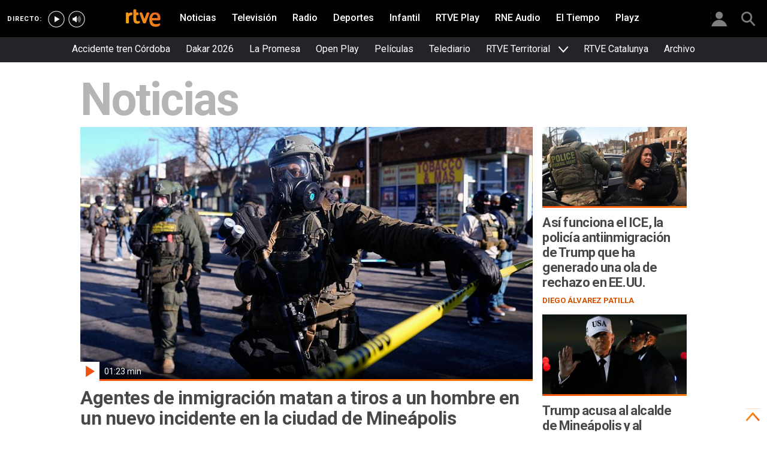

--- FILE ---
content_type: text/css
request_url: https://css2.rtve.es/css/rtve.2021/rtve.commons/rtve.modules/desktp.rtve-play.css
body_size: 1093
content:
@import url("https://css2.rtve.es/css/rtveplay.2021/rtve.mod_live.desktp_alternate.css");

/*reset del portada.desktp*/
[data-form-type='lives-collection'] .monoBox .elem_nH .txtBox * {letter-spacing:0 !important;word-spacing:0 !important;}
[data-form-type='lives-collection'] .video_mod.next_live .txtBox p {height:auto !important;opacity:1 !important;}

.comp_nC .txtBox .maintitle {font-size: 1.6rem !important;line-height: 2rem !important;word-spacing: normal !important;}
.monoBox .txtBox .pretitle, .monoBox .txtBox .pubBox * {font-size: 1.3rem !important;word-spacing: normal !important;}

.collSet .slideH {padding:1.6rem 4rem !important}

/** AVISAME EN DIRECTOS *************************/
/************************************************/

/** FONTS BASICS ********************************/
:root {
    --R-400_16: 400 1.6rem/2rem 'Roboto',sans-serif;
    --R-300_14: 300 1.4rem/2.1rem 'Roboto',sans-serif;
    --R-500_16: 500 1.6rem/2rem 'Roboto',sans-serif;
}
/** END *****************************************/
/** COLORES *************************************/
:root {
    --gris_claro: #D0D0D0;
    --G04: #434346;
}
/** END *****************************************/
.next_live .butt .alarm {position:absolute;width:12rem;height:3.6rem;background:transparent;right:1.6rem;margin-top:56.25%;top:calc(-2.8rem - 4.4rem);}
.collSet .video_mod.next_live > .butt button .rtve-icons {left:0;top:0;margin:0;position:absolute;}
.collSet .video_mod.next_live > .butt button .rtve-icons:before {content:'Av\00ED same';}
.collSet .next_live > .butt:hover button .rtve-icons {opacity:1;border:0.2rem solid #fff;background:#00000080 url('https://css2.rtve.es/css/rtve.2021/i/rtve-icons.svg/rtve-icon_avisar.svg') no-repeat 0.4rem 50%;color:#fff;background-size:2.4rem;justify-content:left;padding-left:3.6rem;}
.collSet .next_live > .butt:hover button:hover .rtve-icons {background-color:#fff;background-image:url('https://css2.rtve.es/css/rtve.2021/i/rtve-icons.svg/rtve-icon_avisar_000000.svg');color:#000;}
/*capa pop-up nueva*/
.next_live .butt .alarm {position:absolute;width:12rem;height:3.6rem;background:transparent;right:1.6rem;margin-top:56.25%;top:calc(-2.8rem - 4.4rem);z-index: 1;cursor: pointer;}
.collSet .video_mod.next_live > .butt button .rtve-icons {left:0;top:0;margin:0;position:absolute;}
.collSet .video_mod.next_live > .butt button .rtve-icons:before {content:'Av\00ED same';    line-height: 3rem;font-size: 1.6rem;}
.collSet .next_live > .butt:hover button .rtve-icons {opacity:1;border:0.2rem solid #fff;background:#00000080 url('https://css2.rtve.es/css/rtve.2021/i/rtve-icons.svg/rtve-icon_avisar.svg') no-repeat 0.4rem 50%;color:#fff;background-size:2.4rem;justify-content:left;padding-left:3.6rem;}
.collSet .next_live > .butt:hover button:hover .rtve-icons {background-color:#fff;background-image:url('https://css2.rtve.es/css/rtve.2021/i/rtve-icons.svg/rtve-icon_avisar_000000.svg');color:#000;border-radius: 0.4rem;}
/*capa pop-up nueva*/
.optionsBox {-webkit-font-smoothing:auto;position:fixed;width:100%;height:100%;left:0;top:0;background:#000000bf;color:#fff;z-index:8;font:var(--R-400_16);flex-direction:column;justify-content:center;align-items:center;}
.optionsBox .close {width:36rem;font-size:1.3rem;position:relative;padding:1.2rem;right:0;top:0;display:flex;flex-direction:row-reverse;align-items:center;justify-content:flex-start;cursor:pointer;}
.optionsBox .close .rtve-icons {width:2.4rem;height:2.4rem;background:url('https://css2.rtve.es/css/rtve.2021/i/rtve-icons.svg/rtve-icon_close.svg') no-repeat 50%;margin-left:0.8rem;}
.optionsBox legend {font:var(--R-300_14);text-transform:uppercase;}
.optionsBox form,.optionsBox fieldset {display:flex;flex-direction:column;justify-content:space-between;align-items:flex-start;}
.optionsBox form {width:36rem;height:auto;padding:4.8rem 4rem;border-radius:0.6rem;border:0.2rem solid var(--G04);background:#000;}
.optionsBox fieldset {padding:2.4rem 0;}
.optionsBox .infoBox {height:calc(100% - 3.6rem);}
.optionsBox label {padding:0.8rem 0;cursor:pointer;color:var(--gris_claro);}
.optionsBox legend,.optionsBox label {display:flex;align-items:center;}
.optionsBox label:before {content:'';width:2.4rem;height:2.4rem;border:0.1rem solid var(--gris_claro);border-radius:0.4rem;display:inline-block;margin-right:0.8rem;flex-shrink:0;}
.optionsBox input:checked + label:before {background:url('https://css2.rtve.es/css/rtve.2021/i/rtve-icons.svg/rtve-icon_check.svg');border-color:#fff;}
.optionsBox label:hover,
.optionsBox input:checked + label {color:#fff;}
.optionsBox form > button {font:var(--R-500_16);color:#000;white-space:nowrap;width:auto;height:3.6rem;text-align:center;background:var(--G02);border-radius:0.3rem;min-width:12rem;cursor:pointer;}
.optionsBox form > button:hover {background:#fff;}
.elem_nH .optionsBox form p,.optionsBox form p {height:auto;width:100%;aspect-ratio:1.5;margin-bottom:3.2rem;overflow-y:auto;font-weight:100;scrollbar-color:#ffffff80 #000;}
.optionsBox form p a {font-weight:500;text-decoration:underline;}
/*boton activo*/
.collSet .next_live > .butt.active button .rtve-icons {opacity:1;background-size:2.4rem;background-color:#fc0;border-color:#fc0;background-image:url('https://css2.rtve.es/css/rtve.2021/i/rtve-icons.svg/rtve-icon_avisar_000000.svg');background-position:0.4rem 50%;color:#000;justify-content:left;padding-left:3.6rem;}
.next_live .butt.active .alarm 	{width:3.6rem;min-width:3.6rem;overflow:hidden;border-radius:0.4rem;transition:width,0.3s;}
.collSet .video_mod.next_live > .butt.active button .rtve-icons:before {content:'Cancelar';}
.next_live .butt.active .alarm:hover 	{width:12rem;min-width:12rem;}
.collSet .next_live > .butt.active button:hover .rtve-icons {border-color:#fff;}

.collSet .next_live button.icon-label.alarm .rtve-icons {display:flex;width: 100%;height: 100%;opacity:0;}
.collSet .next_live:hover button.icon-label.alarm .rtve-icons {opacity: 1;}

.next_live .butt .alarm {display: none;}

/** AVISAME EN DIRECTOS *************************/
/** END *****************************************/

--- FILE ---
content_type: text/css
request_url: https://css2.rtve.es/css/rtve.0000/rtve.0000.commons/desktp.commons.css
body_size: 275
content:
@charset 'UTF-8';
@import url('https://css2.rtve.es/css/rtve.0000/rtve.0000.commons/rtve.core/desktp.fonts.css');
@import url('https://css2.rtve.es/css/rtve.0000/rtve.0000.commons/rtve.core/desktp.core.css');
/* @import url('https://css2.rtve.es/css/rtve.0000/rtve.0000.commons/rtve.core/desktp.icons.css'); */

@import url('https://css2.rtve.es/css/rtve.2015/rtve.commons/rtve.core/desktp.icons.css');
@import url('https://css2.rtve.es/css/rtve.2015/rtve.commons/rtve.header.footer/desktp.header.css');
@import url('https://css2.rtve.es/css/rtve.2015/rtve.commons/rtve.header.footer/desktp.footer.css');

@import url('https://css2.rtve.es/css/rtve.2015/rtve.commons/rtve.modules/desktp.service.css');
@import url('https://css2.rtve.es/css/rtve.2015/rtve.commons/rtve.modules/desktp.breaking.css');

@import url('https://css2.rtve.es/css/rtve.2018/rtve.commons/rtve.modules/rtve.2018.player.css');

@import url('https://css2.rtve.es/css/rtve.2015/rtve.commons/rtve.core/desktp.position.css');


/*fireworks*/
.ima > img {
-webkit-transition:top 1s;
   -moz-transition:top 1s;
     -o-transition:top 1s;
        transition:top 1s;
}

/*descargar podcast*/
.article .mainContent .download a{font-size:1.7rem;font-weight:500;padding:.5rem 1rem;padding-left:3rem;color:rgba(255,255,255,.75);border-radius:.2rem;background:url("/css/rtve.2015/i/iconos/individuales/podcast_28x28_ffffff.png") rgba(255,255,255,0.25);background-repeat:no-repeat;background-size:auto 65%;background-position:.5rem 50%;position:relative;}
.article .mainContent .download a:hover, .article .mainContent .download a:focus{background-color:#f15214;}
.article .mainContent .download a:before{content:attr(title);display:none;color:#fff;position:absolute;width:200%;left:-1.6rem;bottom:100%;line-height:1.4;font-weight:normal;text-align:left;height:auto;background:rgba(0,0,0,0.85);padding:1.6rem;box-shadow:0.1rem 0.2rem 0.6rem rgba(0,0,0,.5);z-index:1;}
.article .mainContent .download a:hover:before{display:block;}



--- FILE ---
content_type: image/svg+xml
request_url: https://img2.rtve.es/css/rtve.directos/logos_cadenas/tv-24-horas_nac.svg
body_size: 765
content:
<svg version="1.1" id="tv-24-horas_nac" xmlns="http://www.w3.org/2000/svg" xmlns:xlink="http://www.w3.org/1999/xlink" x="0px" y="0px"
	 viewBox="0 0 180 101" xml:space="preserve">
<path fill="#FFFFFF" d="M27.071,68.751h26.625c1.076,0,1.635,0.565,1.667,1.665v8.25
	c-0.032,1.127-0.591,1.684-1.667,1.684H14.868c-1.12-0.045-1.667-0.604-1.667-1.684v-1.614c0.035-7.046,0.706-12.128,2.02-15.247
	c1.586-4.007,4.433-7.901,8.557-11.687c1.583-1.452,3.966-3.419,7.139-5.915c6.406-5.143,10.156-8.739,11.237-10.834
	c0.741-1.484,1.112-3.043,1.112-4.662c0-5.327-2.848-7.987-8.559-7.987c-2.492,0-4.535,0.662-6.123,2.019
	c-1.414,1.219-2.759,3.236-4.044,6.067c-0.707,1.593-1.338,2.384-1.878,2.384c-0.234,0-0.505-0.048-0.805-0.16l-7.392-2.777
	c-0.717-0.262-1.067-0.695-1.067-1.257c0-1.834,1.237-4.658,3.694-8.522c3.987-6.17,10.164-9.256,18.525-9.256
	c8.244,0,14.045,2.962,17.415,8.915c1.827,3.205,2.737,6.772,2.737,10.729c0,3.429-0.771,6.682-2.331,9.725
	c-1.917,3.734-6.715,8.534-14.374,14.361c-5.505,4.26-8.859,7.375-10.071,9.376C27.851,64.287,27.203,66.418,27.071,68.751z
	 M86.293,65.463H59.414c-1.118,0.041-1.67-0.519-1.67-1.666v-8.766c0-0.774,0.22-1.514,0.661-2.219l26.873-41.469
	c0.508-0.81,1.338-1.229,2.484-1.257h9.215c1.109,0.029,1.668,0.586,1.668,1.667v43.228h6.327c1.077,0.033,1.635,0.588,1.667,1.674
	v7.141c-0.032,1.147-0.59,1.707-1.667,1.666h-6.327v13.203c0.032,1.079-0.526,1.638-1.668,1.684h-8.96
	c-1.186,0-1.764-0.557-1.724-1.684V65.463z M70.146,54.981h16.652V28.059L70.146,54.981z M161.33,72.09l4.452,1.527
	c0.71,0.228,1.043,0.722,1.015,1.46v3.802c0,0.991-0.495,1.472-1.469,1.472h-15.39c-0.648,0-1.086-0.076-1.319-0.199
	c-0.303-0.186-0.453-0.701-0.453-1.582V46.626c0-2.601-0.281-4.534-0.81-5.827c-0.847-1.905-2.515-2.874-5.012-2.874
	c-2.673,0-5.604,1.421-8.812,4.248V72.09l4.453,1.527c0.711,0.228,1.05,0.722,1.017,1.46v3.802c0,0.991-0.491,1.472-1.473,1.472
	h-21.157c-0.977,0-1.472-0.481-1.472-1.472v-3.802c-0.03-0.738,0.308-1.231,1.012-1.46l4.46-1.527V19.806l-4.46-1.526
	c-0.704-0.229-1.043-0.719-1.012-1.469v-3.95c-0.03-0.84,0.308-1.314,1.012-1.46l15.548-3.286c0.406-0.103,0.737-0.167,1.014-0.167
	c0.706,0,1.056,0.448,1.056,1.315v24.107c4.324-4.025,9.064-6.029,14.224-6.029c5.434,0,9.263,1.883,11.492,5.62
	c1.385,2.296,2.081,5.858,2.081,10.687V72.09z"/>
	<rect fill="none" width="180" height="101"/>
</svg>

--- FILE ---
content_type: image/svg+xml
request_url: https://css2.rtve.es/css/rtve.2021/i/rtve-logos/logos_cadenas/radio-exterior.svg
body_size: 2869
content:
<svg version="1.1" id="radio-exterior" xmlns="http://www.w3.org/2000/svg" xmlns:xlink="http://www.w3.org/1999/xlink" x="0px"
	 y="0px" viewBox="0 0 124 101" xml:space="preserve">
	<rect fill="none" width="124" height="101"/>
	<path fill="#FFFFFF" d="M24.567,96.11l-0.675,1.945c-0.124,0.341-0.279,0.445-0.635,0.445h-1.752c-0.361,0-0.551-0.064-0.629-0.445
		l-1.271-5.934c-0.012-0.06-0.02-0.118-0.02-0.185c0-0.371,0.198-0.601,0.557-0.694l2.363-0.661
		c-0.543-0.384-1.072-0.809-1.487-1.349c-0.834-1.079-1.165-2.396-1.165-3.735v-0.867c0-0.471,0.156-0.632,0.645-0.632h3.81
		c0.477,0,0.641,0.161,0.641,0.632v0.161c0,1.782,0.168,3.982,1.868,5.003c0.235,0.137,0.467,0.244,0.724,0.321
		c0.555,0.175,1.124,0.213,1.7,0.213h9.755l0.667-1.965c0.122-0.339,0.279-0.444,0.633-0.444h1.682c0.481,0,0.639,0.163,0.639,0.645
		v9.294c0,0.471-0.158,0.641-0.639,0.641h-1.682c-0.355,0-0.511-0.09-0.633-0.445l-0.667-1.945H24.567z M39.664,62.549
		c0.122-0.355,0.267-0.435,0.633-0.435h1.682c0.347,0,0.599,0.045,0.639,0.435l0.569,5.465c0.02,0.159,0.032,0.326,0.032,0.498
		c0,0.371-0.232,0.536-0.563,0.639l-1.539,0.441c0.523,0.607,1.026,1.221,1.381,1.917c0.549,1.061,0.752,2.247,0.752,3.417
		c0,1.082-0.164,2.189-0.593,3.191c-0.196,0.435-0.441,0.854-0.736,1.235c-1.329,1.732-3.456,2.45-5.582,2.45
		c-0.796,0-1.618-0.092-2.385-0.303c-0.507-0.154-0.99-0.358-1.441-0.626c-0.399-0.238-0.778-0.528-1.12-0.841
		c-1.225-1.15-1.844-2.576-2.225-4.192c-0.465-1.93-0.487-3.941-0.519-5.916h-1.421c-1.223,0-2.728,0.141-3.193,1.502
		c-0.18,0.524-0.218,1.102-0.218,1.656c0,1.301,0.319,2.594,0.72,3.818c0.128,0.386,0.271,0.758,0.415,1.135
		c0.08,0.232,0.184,0.482,0.184,0.736c0,0.294-0.196,0.386-0.453,0.484l-2.854,0.985c-0.12,0.029-0.236,0.067-0.353,0.067
		c-0.409,0-0.689-0.597-0.826-0.885l-0.138-0.308c-0.046-0.101-0.088-0.224-0.13-0.344c-0.038-0.106-0.078-0.224-0.124-0.343
		c-0.645-1.894-0.904-3.934-0.904-5.937c0-2.317,0.339-4.739,2.123-6.382c0.315-0.288,0.641-0.53,0.992-0.748
		c0.389-0.23,0.83-0.415,1.263-0.537c0.964-0.294,1.918-0.317,2.902-0.317h12.365L39.664,62.549z M32.418,69.924l0.018,1.093
		c0.056,1.658,0.156,3.707,1.696,4.738c0.237,0.157,0.489,0.272,0.758,0.368c0.367,0.115,0.756,0.166,1.161,0.166
		c1.674,0,3.147-1.189,3.147-2.914c0-1.438-0.792-2.486-1.776-3.452H32.418z M39.664,38.676c0.122-0.355,0.267-0.448,0.633-0.448
		h1.682c0.347,0,0.599,0.054,0.639,0.448l0.569,5.448c0.02,0.166,0.032,0.34,0.032,0.502c0,0.377-0.232,0.546-0.563,0.635
		l-1.608,0.48c0.892,1.173,1.67,2.45,2.042,3.886c0.208,0.793,0.281,1.608,0.281,2.415c0,0.946-0.096,1.898-0.421,2.774
		c-0.435,1.174-1.303,2.055-2.305,2.773c-1.92,1.368-4.255,1.921-6.57,2.114c-0.764,0.06-1.543,0.085-2.311,0.085
		c-0.788,0-1.575-0.031-2.367-0.089c-0.683-0.057-1.377-0.14-2.051-0.272c-3.141-0.579-6.546-2.368-7.603-5.592
		c-0.287-0.904-0.393-1.847-0.393-2.799c0-0.815,0.062-1.643,0.287-2.428c0.21-0.783,0.581-1.499,0.998-2.203h-4.594l-0.675,1.953
		c-0.126,0.348-0.273,0.447-0.635,0.447H12.99c-0.361,0-0.549-0.06-0.641-0.447l-1.459-6.816c-0.03-0.134-0.068-0.288-0.068-0.428
		c0-0.365,0.257-0.492,0.581-0.492h27.595L39.664,38.676z M24.774,46.405c-0.555,1.084-0.818,2.066-0.818,3.288
		c0,0.629,0.042,1.308,0.277,1.902c0.724,1.853,2.944,2.155,4.654,2.301c0.409,0.038,0.814,0.064,1.211,0.073
		c0.525,0.025,1.048,0.041,1.565,0.041c0.471,0,0.942-0.016,1.413-0.034c0.359-0.016,0.714-0.042,1.056-0.074
		c1.608-0.14,3.824-0.518,4.498-2.205c0.2-0.508,0.251-1.07,0.251-1.604c0-0.764-0.122-1.562-0.465-2.256
		c-0.287-0.537-0.673-0.993-1.08-1.432H24.774z M24.798,32.661l-0.675,1.952c-0.124,0.352-0.269,0.447-0.637,0.447h-1.734
		c-0.369,0-0.557-0.07-0.643-0.447l-1.459-6.807c-0.038-0.146-0.064-0.297-0.064-0.441c0-0.364,0.257-0.476,0.575-0.476h18.837
		l0.667-1.965c0.122-0.345,0.279-0.443,0.633-0.443h1.682c0.481,0,0.639,0.162,0.639,0.635v9.305c0,0.473-0.158,0.638-0.639,0.638
		h-1.682c-0.355,0-0.511-0.095-0.633-0.447l-0.667-1.952H24.798z M18.015,29.938c0,2.074-1.706,3.735-3.772,3.735
		c-2.097,0-3.74-1.718-3.74-3.795c0-1.987,1.736-3.732,3.74-3.713C16.323,26.184,18.015,27.836,18.015,29.938z M37.852,3.745
		c0.714,0.326,1.387,0.733,2.02,1.213c0.615,0.471,1.177,1.005,1.652,1.616c1.297,1.668,1.864,3.751,1.864,5.846
		c0,1.048-0.138,2.098-0.437,3.115c-0.19,0.638-0.453,1.275-0.802,1.856c-0.375,0.634-0.808,1.221-1.339,1.744
		c-2.481,2.457-6.089,3.172-9.467,3.172c-3.42,0-6.829-0.775-9.339-3.242c-0.447-0.445-0.862-0.935-1.215-1.464
		c-0.399-0.616-0.728-1.271-0.942-1.964c-0.349-1.067-0.497-2.188-0.497-3.309c0-2.076,0.529-4.126,1.824-5.773
		c0.469-0.609,1.038-1.14,1.656-1.623c0.635-0.489,1.355-0.905,2.089-1.241c1.938-0.868,4.277-1.211,6.406-1.189
		C33.533,2.534,35.828,2.822,37.852,3.745z M30.055,8.677c-0.373,0.016-0.746,0.031-1.118,0.072
		c-1.754,0.16-4.201,0.573-4.829,2.519c-0.11,0.376-0.152,0.78-0.152,1.174c0,0.383,0.042,0.771,0.152,1.138
		c0.493,1.516,2.199,2.072,3.618,2.326c0.275,0.057,0.573,0.091,0.854,0.121c0.455,0.043,0.924,0.083,1.395,0.098
		c0.441,0.027,0.886,0.036,1.331,0.036c0.485,0,0.96-0.009,1.439-0.023c0.363-0.022,0.72-0.037,1.078-0.078
		c0.279-0.021,0.553-0.053,0.818-0.088c1.547-0.228,3.462-0.745,3.989-2.417c0.114-0.363,0.158-0.756,0.158-1.13
		c0-0.388-0.044-0.789-0.17-1.159c-0.601-1.87-2.922-2.318-4.61-2.497c-0.433-0.046-0.88-0.075-1.315-0.091
		c-0.427-0.019-0.848-0.019-1.273-0.019C30.965,8.658,30.506,8.658,30.055,8.677z M86.515,84.95c-2.688,0-5.372-0.341-7.98-1.012
		c-2.485-0.649-4.845-1.62-7.011-2.882c-2.744-1.634-5.103-3.672-7.017-6.064c-1.86-2.338-3.377-4.918-4.512-7.668
		c-1.112-2.718-1.928-5.598-2.427-8.562c-0.489-2.932-0.738-5.864-0.738-8.713c0-2.929,0.249-5.956,0.738-8.997
		c0.495-3.067,1.347-6.07,2.53-8.926c1.197-2.88,2.796-5.558,4.752-7.959c2.022-2.471,4.534-4.529,7.466-6.116
		c1.708-0.994,3.558-1.745,5.482-2.22c4.594-1.326,10.026-1.334,14.889,0.016c1.042,0.268,2.103,0.615,3.135,1.03
		c1.012,0.4,2.02,0.891,2.999,1.457c2.381,1.398,4.41,3.155,6.029,5.223c1.569,2.01,2.864,4.227,3.85,6.589
		c0.97,2.352,1.668,4.822,2.075,7.342c0.407,2.466,0.613,4.956,0.613,7.395c0,0.762-0.024,1.511-0.064,2.24
		c-0.056,0.904-0.259,1.783-0.597,2.62c-0.429,1.135-1.181,2.087-2.165,2.734c-0.892,0.574-1.858,0.966-2.878,1.169
		c-0.902,0.192-1.854,0.302-2.82,0.323c-0.85,0.031-1.666,0.038-2.421,0.038H71.857c0.098,0.882,0.212,1.765,0.343,2.64
		c0.216,1.489,0.547,3.01,0.984,4.52c0.413,1.426,0.984,2.808,1.698,4.109c0.685,1.24,1.583,2.367,2.666,3.347
		c0.303,0.265,0.625,0.532,0.952,0.802l0.156,0.129c0.311,0.253,0.677,0.521,1.08,0.771c0.479,0.287,0.954,0.526,1.401,0.709
		c0.497,0.207,0.998,0.382,1.547,0.532c0.78,0.226,1.555,0.385,2.313,0.477c2.269,0.301,5.005,0.136,7.412-0.435
		c1.698-0.395,3.379-0.939,5.005-1.618c0.563-0.239,1.143-0.501,1.72-0.783c0.585-0.282,1.165-0.592,1.744-0.908l0.954-0.551
		c1.479-0.854,3.247-0.73,4.287,0.282c0.427,0.426,0.736,0.886,0.954,1.415l2.423,5.103c0.212,0.416,0.325,0.898,0.325,1.412
		c0,1.19-0.511,2.186-1.441,2.807c-0.457,0.299-0.934,0.563-1.431,0.818c-0.277,0.129-0.483,0.233-0.683,0.346l-0.818,0.416
		c-0.2,0.113-0.479,0.267-0.782,0.399c-0.263,0.116-0.515,0.219-0.756,0.315c-2.588,1.186-5.428,2.152-8.408,2.854
		C92.561,84.602,89.538,84.95,86.515,84.95z M71.875,42.079h25.444c-0.078-0.884-0.178-1.778-0.297-2.667
		c-0.202-1.537-0.537-3.034-0.994-4.448c-0.445-1.346-1.076-2.614-1.872-3.763c-0.756-1.09-1.802-2.071-3.105-2.913
		c-0.724-0.462-1.531-0.838-2.399-1.114c-0.581-0.171-1.199-0.305-1.868-0.403c-1.726-0.273-3.776-0.14-5.522,0.356
		c-0.77,0.214-1.571,0.532-2.383,0.945c-1.269,0.689-2.353,1.617-3.201,2.743c-0.902,1.198-1.622,2.523-2.143,3.938
		c-0.545,1.481-0.964,3.041-1.247,4.635C72.128,40.295,71.987,41.195,71.875,42.079z"/>
	<path fill="#FFFFFF" d="M24.567,96.11l-0.675,1.945c-0.124,0.341-0.279,0.445-0.635,0.445h-1.752c-0.361,0-0.551-0.064-0.629-0.445
		l-1.271-5.934c-0.012-0.06-0.02-0.118-0.02-0.185c0-0.371,0.198-0.601,0.557-0.694l2.363-0.661
		c-0.543-0.384-1.072-0.809-1.487-1.349c-0.834-1.079-1.165-2.396-1.165-3.735v-0.867c0-0.471,0.156-0.632,0.645-0.632h3.81
		c0.477,0,0.641,0.161,0.641,0.632v0.161c0,1.782,0.168,3.982,1.868,5.003c0.235,0.137,0.467,0.244,0.724,0.321
		c0.555,0.175,1.124,0.213,1.7,0.213h9.755l0.667-1.965c0.122-0.339,0.279-0.444,0.633-0.444h1.682c0.481,0,0.639,0.163,0.639,0.645
		v9.294c0,0.471-0.158,0.641-0.639,0.641h-1.682c-0.355,0-0.511-0.09-0.633-0.445l-0.667-1.945H24.567z M39.664,62.549
		c0.122-0.355,0.267-0.435,0.633-0.435h1.682c0.347,0,0.599,0.045,0.639,0.435l0.569,5.465c0.02,0.159,0.032,0.326,0.032,0.498
		c0,0.371-0.232,0.536-0.563,0.639l-1.539,0.441c0.523,0.607,1.026,1.221,1.381,1.917c0.549,1.061,0.752,2.247,0.752,3.417
		c0,1.082-0.164,2.189-0.593,3.191c-0.196,0.435-0.441,0.854-0.736,1.235c-1.329,1.732-3.456,2.45-5.582,2.45
		c-0.796,0-1.618-0.092-2.385-0.303c-0.507-0.154-0.99-0.358-1.441-0.626c-0.399-0.238-0.778-0.528-1.12-0.841
		c-1.225-1.15-1.844-2.576-2.225-4.192c-0.465-1.93-0.487-3.941-0.519-5.916h-1.421c-1.223,0-2.728,0.141-3.193,1.502
		c-0.18,0.524-0.218,1.102-0.218,1.656c0,1.301,0.319,2.594,0.72,3.818c0.128,0.386,0.271,0.758,0.415,1.135
		c0.08,0.232,0.184,0.482,0.184,0.736c0,0.294-0.196,0.386-0.453,0.484l-2.854,0.985c-0.12,0.029-0.236,0.067-0.353,0.067
		c-0.409,0-0.689-0.597-0.826-0.885l-0.138-0.308c-0.046-0.101-0.088-0.224-0.13-0.344c-0.038-0.106-0.078-0.224-0.124-0.343
		c-0.645-1.894-0.904-3.934-0.904-5.937c0-2.317,0.339-4.739,2.123-6.382c0.315-0.288,0.641-0.53,0.992-0.748
		c0.389-0.23,0.83-0.415,1.263-0.537c0.964-0.294,1.918-0.317,2.902-0.317h12.365L39.664,62.549z M32.418,69.924l0.018,1.093
		c0.056,1.658,0.156,3.707,1.696,4.738c0.237,0.157,0.489,0.272,0.758,0.368c0.367,0.115,0.756,0.166,1.161,0.166
		c1.674,0,3.147-1.189,3.147-2.914c0-1.438-0.792-2.486-1.776-3.452H32.418z M39.664,38.676c0.122-0.355,0.267-0.448,0.633-0.448
		h1.682c0.347,0,0.599,0.054,0.639,0.448l0.569,5.448c0.02,0.166,0.032,0.34,0.032,0.502c0,0.377-0.232,0.546-0.563,0.635
		l-1.608,0.48c0.892,1.173,1.67,2.45,2.042,3.886c0.208,0.793,0.281,1.608,0.281,2.415c0,0.946-0.096,1.898-0.421,2.774
		c-0.435,1.174-1.303,2.055-2.305,2.773c-1.92,1.368-4.255,1.921-6.57,2.114c-0.764,0.06-1.543,0.085-2.311,0.085
		c-0.788,0-1.575-0.031-2.367-0.089c-0.683-0.057-1.377-0.14-2.051-0.272c-3.141-0.579-6.546-2.368-7.603-5.592
		c-0.287-0.904-0.393-1.847-0.393-2.799c0-0.815,0.062-1.643,0.287-2.428c0.21-0.783,0.581-1.499,0.998-2.203h-4.594l-0.675,1.953
		c-0.126,0.348-0.273,0.447-0.635,0.447H12.99c-0.361,0-0.549-0.06-0.641-0.447l-1.459-6.816c-0.03-0.134-0.068-0.288-0.068-0.428
		c0-0.365,0.257-0.492,0.581-0.492h27.595L39.664,38.676z M24.774,46.405c-0.555,1.084-0.818,2.066-0.818,3.288
		c0,0.629,0.042,1.308,0.277,1.902c0.724,1.853,2.944,2.155,4.654,2.301c0.409,0.038,0.814,0.064,1.211,0.073
		c0.525,0.025,1.048,0.041,1.565,0.041c0.471,0,0.942-0.016,1.413-0.034c0.359-0.016,0.714-0.042,1.056-0.074
		c1.608-0.14,3.824-0.518,4.498-2.205c0.2-0.508,0.251-1.07,0.251-1.604c0-0.764-0.122-1.562-0.465-2.256
		c-0.287-0.537-0.673-0.993-1.08-1.432H24.774z M24.798,32.661l-0.675,1.952c-0.124,0.352-0.269,0.447-0.637,0.447h-1.734
		c-0.369,0-0.557-0.07-0.643-0.447l-1.459-6.807c-0.038-0.146-0.064-0.297-0.064-0.441c0-0.364,0.257-0.476,0.575-0.476h18.837
		l0.667-1.965c0.122-0.345,0.279-0.443,0.633-0.443h1.682c0.481,0,0.639,0.162,0.639,0.635v9.305c0,0.473-0.158,0.638-0.639,0.638
		h-1.682c-0.355,0-0.511-0.095-0.633-0.447l-0.667-1.952H24.798z M18.015,29.938c0,2.074-1.706,3.735-3.772,3.735
		c-2.097,0-3.74-1.718-3.74-3.795c0-1.987,1.736-3.732,3.74-3.713C16.323,26.184,18.015,27.836,18.015,29.938z M37.852,3.745
		c0.714,0.326,1.387,0.733,2.02,1.213c0.615,0.471,1.177,1.005,1.652,1.616c1.297,1.668,1.864,3.751,1.864,5.846
		c0,1.048-0.138,2.098-0.437,3.115c-0.19,0.638-0.453,1.275-0.802,1.856c-0.375,0.634-0.808,1.221-1.339,1.744
		c-2.481,2.457-6.089,3.172-9.467,3.172c-3.42,0-6.829-0.775-9.339-3.242c-0.447-0.445-0.862-0.935-1.215-1.464
		c-0.399-0.616-0.728-1.271-0.942-1.964c-0.349-1.067-0.497-2.188-0.497-3.309c0-2.076,0.529-4.126,1.824-5.773
		c0.469-0.609,1.038-1.14,1.656-1.623c0.635-0.489,1.355-0.905,2.089-1.241c1.938-0.868,4.277-1.211,6.406-1.189
		C33.533,2.534,35.828,2.822,37.852,3.745z M30.055,8.677c-0.373,0.016-0.746,0.031-1.118,0.072
		c-1.754,0.16-4.201,0.573-4.829,2.519c-0.11,0.376-0.152,0.78-0.152,1.174c0,0.383,0.042,0.771,0.152,1.138
		c0.493,1.516,2.199,2.072,3.618,2.326c0.275,0.057,0.573,0.091,0.854,0.121c0.455,0.043,0.924,0.083,1.395,0.098
		c0.441,0.027,0.886,0.036,1.331,0.036c0.485,0,0.96-0.009,1.439-0.023c0.363-0.022,0.72-0.037,1.078-0.078
		c0.279-0.021,0.553-0.053,0.818-0.088c1.547-0.228,3.462-0.745,3.989-2.417c0.114-0.363,0.158-0.756,0.158-1.13
		c0-0.388-0.044-0.789-0.17-1.159c-0.601-1.87-2.922-2.318-4.61-2.497c-0.433-0.046-0.88-0.075-1.315-0.091
		c-0.427-0.019-0.848-0.019-1.273-0.019C30.965,8.658,30.506,8.658,30.055,8.677z M86.515,84.95c-2.688,0-5.372-0.341-7.98-1.012
		c-2.485-0.649-4.845-1.62-7.011-2.882c-2.744-1.634-5.103-3.672-7.017-6.064c-1.86-2.338-3.377-4.918-4.512-7.668
		c-1.112-2.718-1.928-5.598-2.427-8.562c-0.489-2.932-0.738-5.864-0.738-8.713c0-2.929,0.249-5.956,0.738-8.997
		c0.495-3.067,1.347-6.07,2.53-8.926c1.197-2.88,2.796-5.558,4.752-7.959c2.022-2.471,4.534-4.529,7.466-6.116
		c1.708-0.994,3.558-1.745,5.482-2.22c4.594-1.326,10.026-1.334,14.889,0.016c1.042,0.268,2.103,0.615,3.135,1.03
		c1.012,0.4,2.02,0.891,2.999,1.457c2.381,1.398,4.41,3.155,6.029,5.223c1.569,2.01,2.864,4.227,3.85,6.589
		c0.97,2.352,1.668,4.822,2.075,7.342c0.407,2.466,0.613,4.956,0.613,7.395c0,0.762-0.024,1.511-0.064,2.24
		c-0.056,0.904-0.259,1.783-0.597,2.62c-0.429,1.135-1.181,2.087-2.165,2.734c-0.892,0.574-1.858,0.966-2.878,1.169
		c-0.902,0.192-1.854,0.302-2.82,0.323c-0.85,0.031-1.666,0.038-2.421,0.038H71.857c0.098,0.882,0.212,1.765,0.343,2.64
		c0.216,1.489,0.547,3.01,0.984,4.52c0.413,1.426,0.984,2.808,1.698,4.109c0.685,1.24,1.583,2.367,2.666,3.347
		c0.303,0.265,0.625,0.532,0.952,0.802l0.156,0.129c0.311,0.253,0.677,0.521,1.08,0.771c0.479,0.287,0.954,0.526,1.401,0.709
		c0.497,0.207,0.998,0.382,1.547,0.532c0.78,0.226,1.555,0.385,2.313,0.477c2.269,0.301,5.005,0.136,7.412-0.435
		c1.698-0.395,3.379-0.939,5.005-1.618c0.563-0.239,1.143-0.501,1.72-0.783c0.585-0.282,1.165-0.592,1.744-0.908l0.954-0.551
		c1.479-0.854,3.247-0.73,4.287,0.282c0.427,0.426,0.736,0.886,0.954,1.415l2.423,5.103c0.212,0.416,0.325,0.898,0.325,1.412
		c0,1.19-0.511,2.186-1.441,2.807c-0.457,0.299-0.934,0.563-1.431,0.818c-0.277,0.129-0.483,0.233-0.683,0.346l-0.818,0.416
		c-0.2,0.113-0.479,0.267-0.782,0.399c-0.263,0.116-0.515,0.219-0.756,0.315c-2.588,1.186-5.428,2.152-8.408,2.854
		C92.561,84.602,89.538,84.95,86.515,84.95z M71.875,42.079h25.444c-0.078-0.884-0.178-1.778-0.297-2.667
		c-0.202-1.537-0.537-3.034-0.994-4.448c-0.445-1.346-1.076-2.614-1.872-3.763c-0.756-1.09-1.802-2.071-3.105-2.913
		c-0.724-0.462-1.531-0.838-2.399-1.114c-0.581-0.171-1.199-0.305-1.868-0.403c-1.726-0.273-3.776-0.14-5.522,0.356
		c-0.77,0.214-1.571,0.532-2.383,0.945c-1.269,0.689-2.353,1.617-3.201,2.743c-0.902,1.198-1.622,2.523-2.143,3.938
		c-0.545,1.481-0.964,3.041-1.247,4.635C72.128,40.295,71.987,41.195,71.875,42.079z"/>
</svg>